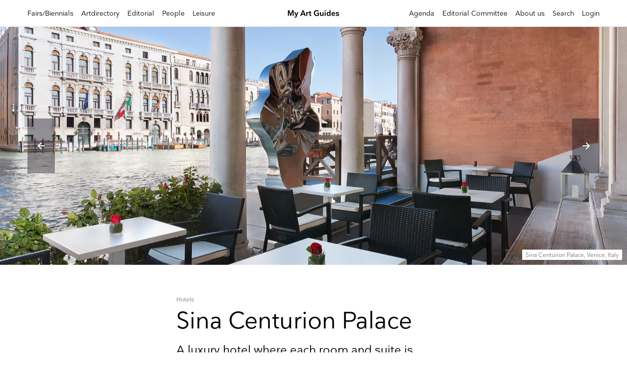

--- FILE ---
content_type: text/html; charset=UTF-8
request_url: https://myartguides.com/leisure/hotels/venice/sina-centurion-palace/
body_size: 22231
content:
<!DOCTYPE html>
<html lang="en-US" class="no-js ">
<head>
		<meta charset="UTF-8">
	<meta name="viewport" content="width=device-width, initial-scale=1, maximum-scale=1">
	<link rel="profile" href="http://gmpg.org/xfn/11">
	<script src="https://myartguides.com/wp-content/themes/sbmtheme/js/jq.js"></script>
	<script src="https://myartguides.com/wp-content/themes/sbmtheme/js/jqm.js"></script>
	<title>Sina Centurion Palace &#8211; My Art Guides</title>
<meta name='robots' content='max-image-preview:large' />
	<style>img:is([sizes="auto" i], [sizes^="auto," i]) { contain-intrinsic-size: 3000px 1500px }</style>
	<style id='pms-content-restriction-start-style-inline-css' type='text/css'>


</style>
<style id='pms-content-restriction-end-style-inline-css' type='text/css'>


</style>
<style id='pms-account-style-inline-css' type='text/css'>


</style>
<style id='pms-login-style-inline-css' type='text/css'>


</style>
<style id='pms-recover-password-style-inline-css' type='text/css'>


</style>
<style id='pms-register-style-inline-css' type='text/css'>


</style>
<style id='classic-theme-styles-inline-css' type='text/css'>
/*! This file is auto-generated */
.wp-block-button__link{color:#fff;background-color:#32373c;border-radius:9999px;box-shadow:none;text-decoration:none;padding:calc(.667em + 2px) calc(1.333em + 2px);font-size:1.125em}.wp-block-file__button{background:#32373c;color:#fff;text-decoration:none}
</style>
<style id='global-styles-inline-css' type='text/css'>
:root{--wp--preset--aspect-ratio--square: 1;--wp--preset--aspect-ratio--4-3: 4/3;--wp--preset--aspect-ratio--3-4: 3/4;--wp--preset--aspect-ratio--3-2: 3/2;--wp--preset--aspect-ratio--2-3: 2/3;--wp--preset--aspect-ratio--16-9: 16/9;--wp--preset--aspect-ratio--9-16: 9/16;--wp--preset--color--black: #000000;--wp--preset--color--cyan-bluish-gray: #abb8c3;--wp--preset--color--white: #ffffff;--wp--preset--color--pale-pink: #f78da7;--wp--preset--color--vivid-red: #cf2e2e;--wp--preset--color--luminous-vivid-orange: #ff6900;--wp--preset--color--luminous-vivid-amber: #fcb900;--wp--preset--color--light-green-cyan: #7bdcb5;--wp--preset--color--vivid-green-cyan: #00d084;--wp--preset--color--pale-cyan-blue: #8ed1fc;--wp--preset--color--vivid-cyan-blue: #0693e3;--wp--preset--color--vivid-purple: #9b51e0;--wp--preset--gradient--vivid-cyan-blue-to-vivid-purple: linear-gradient(135deg,rgba(6,147,227,1) 0%,rgb(155,81,224) 100%);--wp--preset--gradient--light-green-cyan-to-vivid-green-cyan: linear-gradient(135deg,rgb(122,220,180) 0%,rgb(0,208,130) 100%);--wp--preset--gradient--luminous-vivid-amber-to-luminous-vivid-orange: linear-gradient(135deg,rgba(252,185,0,1) 0%,rgba(255,105,0,1) 100%);--wp--preset--gradient--luminous-vivid-orange-to-vivid-red: linear-gradient(135deg,rgba(255,105,0,1) 0%,rgb(207,46,46) 100%);--wp--preset--gradient--very-light-gray-to-cyan-bluish-gray: linear-gradient(135deg,rgb(238,238,238) 0%,rgb(169,184,195) 100%);--wp--preset--gradient--cool-to-warm-spectrum: linear-gradient(135deg,rgb(74,234,220) 0%,rgb(151,120,209) 20%,rgb(207,42,186) 40%,rgb(238,44,130) 60%,rgb(251,105,98) 80%,rgb(254,248,76) 100%);--wp--preset--gradient--blush-light-purple: linear-gradient(135deg,rgb(255,206,236) 0%,rgb(152,150,240) 100%);--wp--preset--gradient--blush-bordeaux: linear-gradient(135deg,rgb(254,205,165) 0%,rgb(254,45,45) 50%,rgb(107,0,62) 100%);--wp--preset--gradient--luminous-dusk: linear-gradient(135deg,rgb(255,203,112) 0%,rgb(199,81,192) 50%,rgb(65,88,208) 100%);--wp--preset--gradient--pale-ocean: linear-gradient(135deg,rgb(255,245,203) 0%,rgb(182,227,212) 50%,rgb(51,167,181) 100%);--wp--preset--gradient--electric-grass: linear-gradient(135deg,rgb(202,248,128) 0%,rgb(113,206,126) 100%);--wp--preset--gradient--midnight: linear-gradient(135deg,rgb(2,3,129) 0%,rgb(40,116,252) 100%);--wp--preset--font-size--small: 13px;--wp--preset--font-size--medium: 20px;--wp--preset--font-size--large: 36px;--wp--preset--font-size--x-large: 42px;--wp--preset--spacing--20: 0.44rem;--wp--preset--spacing--30: 0.67rem;--wp--preset--spacing--40: 1rem;--wp--preset--spacing--50: 1.5rem;--wp--preset--spacing--60: 2.25rem;--wp--preset--spacing--70: 3.38rem;--wp--preset--spacing--80: 5.06rem;--wp--preset--shadow--natural: 6px 6px 9px rgba(0, 0, 0, 0.2);--wp--preset--shadow--deep: 12px 12px 50px rgba(0, 0, 0, 0.4);--wp--preset--shadow--sharp: 6px 6px 0px rgba(0, 0, 0, 0.2);--wp--preset--shadow--outlined: 6px 6px 0px -3px rgba(255, 255, 255, 1), 6px 6px rgba(0, 0, 0, 1);--wp--preset--shadow--crisp: 6px 6px 0px rgba(0, 0, 0, 1);}:where(.is-layout-flex){gap: 0.5em;}:where(.is-layout-grid){gap: 0.5em;}body .is-layout-flex{display: flex;}.is-layout-flex{flex-wrap: wrap;align-items: center;}.is-layout-flex > :is(*, div){margin: 0;}body .is-layout-grid{display: grid;}.is-layout-grid > :is(*, div){margin: 0;}:where(.wp-block-columns.is-layout-flex){gap: 2em;}:where(.wp-block-columns.is-layout-grid){gap: 2em;}:where(.wp-block-post-template.is-layout-flex){gap: 1.25em;}:where(.wp-block-post-template.is-layout-grid){gap: 1.25em;}.has-black-color{color: var(--wp--preset--color--black) !important;}.has-cyan-bluish-gray-color{color: var(--wp--preset--color--cyan-bluish-gray) !important;}.has-white-color{color: var(--wp--preset--color--white) !important;}.has-pale-pink-color{color: var(--wp--preset--color--pale-pink) !important;}.has-vivid-red-color{color: var(--wp--preset--color--vivid-red) !important;}.has-luminous-vivid-orange-color{color: var(--wp--preset--color--luminous-vivid-orange) !important;}.has-luminous-vivid-amber-color{color: var(--wp--preset--color--luminous-vivid-amber) !important;}.has-light-green-cyan-color{color: var(--wp--preset--color--light-green-cyan) !important;}.has-vivid-green-cyan-color{color: var(--wp--preset--color--vivid-green-cyan) !important;}.has-pale-cyan-blue-color{color: var(--wp--preset--color--pale-cyan-blue) !important;}.has-vivid-cyan-blue-color{color: var(--wp--preset--color--vivid-cyan-blue) !important;}.has-vivid-purple-color{color: var(--wp--preset--color--vivid-purple) !important;}.has-black-background-color{background-color: var(--wp--preset--color--black) !important;}.has-cyan-bluish-gray-background-color{background-color: var(--wp--preset--color--cyan-bluish-gray) !important;}.has-white-background-color{background-color: var(--wp--preset--color--white) !important;}.has-pale-pink-background-color{background-color: var(--wp--preset--color--pale-pink) !important;}.has-vivid-red-background-color{background-color: var(--wp--preset--color--vivid-red) !important;}.has-luminous-vivid-orange-background-color{background-color: var(--wp--preset--color--luminous-vivid-orange) !important;}.has-luminous-vivid-amber-background-color{background-color: var(--wp--preset--color--luminous-vivid-amber) !important;}.has-light-green-cyan-background-color{background-color: var(--wp--preset--color--light-green-cyan) !important;}.has-vivid-green-cyan-background-color{background-color: var(--wp--preset--color--vivid-green-cyan) !important;}.has-pale-cyan-blue-background-color{background-color: var(--wp--preset--color--pale-cyan-blue) !important;}.has-vivid-cyan-blue-background-color{background-color: var(--wp--preset--color--vivid-cyan-blue) !important;}.has-vivid-purple-background-color{background-color: var(--wp--preset--color--vivid-purple) !important;}.has-black-border-color{border-color: var(--wp--preset--color--black) !important;}.has-cyan-bluish-gray-border-color{border-color: var(--wp--preset--color--cyan-bluish-gray) !important;}.has-white-border-color{border-color: var(--wp--preset--color--white) !important;}.has-pale-pink-border-color{border-color: var(--wp--preset--color--pale-pink) !important;}.has-vivid-red-border-color{border-color: var(--wp--preset--color--vivid-red) !important;}.has-luminous-vivid-orange-border-color{border-color: var(--wp--preset--color--luminous-vivid-orange) !important;}.has-luminous-vivid-amber-border-color{border-color: var(--wp--preset--color--luminous-vivid-amber) !important;}.has-light-green-cyan-border-color{border-color: var(--wp--preset--color--light-green-cyan) !important;}.has-vivid-green-cyan-border-color{border-color: var(--wp--preset--color--vivid-green-cyan) !important;}.has-pale-cyan-blue-border-color{border-color: var(--wp--preset--color--pale-cyan-blue) !important;}.has-vivid-cyan-blue-border-color{border-color: var(--wp--preset--color--vivid-cyan-blue) !important;}.has-vivid-purple-border-color{border-color: var(--wp--preset--color--vivid-purple) !important;}.has-vivid-cyan-blue-to-vivid-purple-gradient-background{background: var(--wp--preset--gradient--vivid-cyan-blue-to-vivid-purple) !important;}.has-light-green-cyan-to-vivid-green-cyan-gradient-background{background: var(--wp--preset--gradient--light-green-cyan-to-vivid-green-cyan) !important;}.has-luminous-vivid-amber-to-luminous-vivid-orange-gradient-background{background: var(--wp--preset--gradient--luminous-vivid-amber-to-luminous-vivid-orange) !important;}.has-luminous-vivid-orange-to-vivid-red-gradient-background{background: var(--wp--preset--gradient--luminous-vivid-orange-to-vivid-red) !important;}.has-very-light-gray-to-cyan-bluish-gray-gradient-background{background: var(--wp--preset--gradient--very-light-gray-to-cyan-bluish-gray) !important;}.has-cool-to-warm-spectrum-gradient-background{background: var(--wp--preset--gradient--cool-to-warm-spectrum) !important;}.has-blush-light-purple-gradient-background{background: var(--wp--preset--gradient--blush-light-purple) !important;}.has-blush-bordeaux-gradient-background{background: var(--wp--preset--gradient--blush-bordeaux) !important;}.has-luminous-dusk-gradient-background{background: var(--wp--preset--gradient--luminous-dusk) !important;}.has-pale-ocean-gradient-background{background: var(--wp--preset--gradient--pale-ocean) !important;}.has-electric-grass-gradient-background{background: var(--wp--preset--gradient--electric-grass) !important;}.has-midnight-gradient-background{background: var(--wp--preset--gradient--midnight) !important;}.has-small-font-size{font-size: var(--wp--preset--font-size--small) !important;}.has-medium-font-size{font-size: var(--wp--preset--font-size--medium) !important;}.has-large-font-size{font-size: var(--wp--preset--font-size--large) !important;}.has-x-large-font-size{font-size: var(--wp--preset--font-size--x-large) !important;}
:where(.wp-block-post-template.is-layout-flex){gap: 1.25em;}:where(.wp-block-post-template.is-layout-grid){gap: 1.25em;}
:where(.wp-block-columns.is-layout-flex){gap: 2em;}:where(.wp-block-columns.is-layout-grid){gap: 2em;}
:root :where(.wp-block-pullquote){font-size: 1.5em;line-height: 1.6;}
</style>
<link rel='stylesheet' id='dashicons-css' href='https://myartguides.com/wp-includes/css/dashicons.min.css?ver=6.7.4' type='text/css' media='all' />
<link rel='stylesheet' id='wp-jquery-ui-dialog-css' href='https://myartguides.com/wp-includes/css/jquery-ui-dialog.min.css?ver=6.7.4' type='text/css' media='all' />
<link rel='stylesheet' id='pms-invoices-style-css' href='https://myartguides.com/wp-content/plugins/pms-add-on-invoices/assets/css/front-end.css?ver=1.2.5' type='text/css' media='all' />
<script type="text/javascript" src="https://myartguides.com/wp-content/plugins/pms-add-on-invoices/assets/js/front-end.js?ver=1.2.5" id="pms-invoices-script-js"></script>

<link rel="canonical" href="https://myartguides.com/leisure/hotels/venice/sina-centurion-palace/" />
<script type="text/javascript">
           var ajaxurl = "https://myartguides.com/wp-admin/admin-ajax.php";
         </script>  <title>Sina Centurion Palace | Luxury hotel | Venice | Italy | My Art Guides</title>
  <meta name="description" content="Sina Centurion Palace is a luxury hotel located in Venice, Italy. Learn more on My Art Guides."/>
  <meta property="og:locale" content="en_US" />
  <meta property="og:type" content="website" />
  <meta property="og:title" content="Sina Centurion Palace | Luxury hotel | Venice | Italy | My Art Guides" />
  <meta property="og:url" content="https://myartguides.com/leisure/hotels/venice/sina-centurion-palace/" />
  <meta property="og:image" content="https://myartguides.com/wp-content/uploads/2019/11/Sina-Centurion-canale-canale-2.webp" />
  <meta property="og:site_name" content="My Art Guides | Your Compass in the Art World" />
  <meta name="twitter:card" content="summary_large_image" />
  <meta name="twitter:title" content="Sina Centurion Palace | Luxury hotel | Venice | Italy | My Art Guides" />
	<script>(function(w,d,s,l,i){w[l]=w[l]||[];w[l].push({'gtm.start':
	new Date().getTime(),event:'gtm.js'});var f=d.getElementsByTagName(s)[0],
	j=d.createElement(s),dl=l!='dataLayer'?'&l='+l:'';j.async=true;j.src=
	'https://www.googletagmanager.com/gtm.js?id='+i+dl;f.parentNode.insertBefore(j,f);
	})(window,document,'script','dataLayer','GTM-P2VWBP6');</script>
	<link rel="stylesheet" href="https://webfonts.fontstand.com/WF-043862-0697431c410b35d9684323faaa0ef728.css" type="text/css"/>
	<link rel="stylesheet" href="https://webfonts.fontstand.com/WF-043862-ab8c1e6ef85595e6a98cca0e273e0af3.css" type="text/css"/>
	<link rel='stylesheet' href='https://myartguides.com/wp-content/themes/sbmtheme/style.css?ver=3.26' type='text/css' media='all' />
</head>
<body class="leisure-template-default single single-leisure postid-272532">
<noscript><iframe src="https://www.googletagmanager.com/ns.html?id=GTM-P2VWBP6"
height="0" width="0" style="display:none;visibility:hidden"></iframe></noscript>
<div id="hider" style="background:white; z-index:100000; position:fixed; top:0; left:0; right:0; bottom:0;"></div>
<div id="page" class="site">
	<div class="site-inner">
		<div id="masthead1"></div>
		<header id="masthead">
			<div class="mobCerca"><img src="https://myartguides.com/wp-content/themes/sbmtheme/img/cerca.svg"></div>
			<div id="menu-c-tot">
			<div id="menu-l" class="left">
				<div class="menu-mainmenu-container"><ul id="menu-mainmenu" class="menu"><li id="menu-item-119" class="menu-item menu-item-type-post_type_archive menu-item-object-fairsbiennials menu-item-119"><a href="https://myartguides.com/fairs-biennials/">Fairs/Biennials</a></li>
<li id="menu-item-124" class="menu-item menu-item-type-post_type menu-item-object-page menu-item-124"><a href="https://myartguides.com/artspaces/">Artdirectory</a></li>
<li id="menu-item-216050" class="menu-item menu-item-type-post_type menu-item-object-page menu-item-216050"><a href="https://myartguides.com/editorial/">Editorial</a></li>
<li id="menu-item-215961" class="menu-item menu-item-type-post_type_archive menu-item-object-people menu-item-215961"><a href="https://myartguides.com/people/">People</a></li>
<li id="menu-item-123" class="menu-item menu-item-type-post_type menu-item-object-page menu-item-123"><a href="https://myartguides.com/leisure/">Leisure</a></li>
</ul></div>			</div>
			<div id="menu-r" class="right">
				<div class="menu-rightmenu-container"><ul id="menu-rightmenu" class="menu"><li id="menu-item-129" class="menu-item menu-item-type-post_type menu-item-object-page menu-item-129"><a href="https://myartguides.com/agenda/">Agenda</a></li>
<li id="menu-item-216084" class="menu-item menu-item-type-post_type menu-item-object-page menu-item-216084"><a href="https://myartguides.com/editorial-committee/">Editorial Committee</a></li>
<li id="menu-item-216063" class="menu-item menu-item-type-post_type menu-item-object-page menu-item-216063"><a href="https://myartguides.com/about-us/">About us</a></li>
<li id="menu-item-132" class="menu-item menu-item-type-custom menu-item-object-custom menu-item-132"><a>Search</a></li>
<li id="menu-item-133"><a href="javascript:void(0);">Login</a></li></ul></div>			</div>
			</div>
			<div id="logo"><a href="https://myartguides.com"><img src="https://myartguides.com/wp-content/themes/sbmtheme/img/logomyag.svg"></a></div>
			<div id="burger">
				<div class="burger burger1"></div>
				<div class="burger burger2"></div>
				<div class="burger burger3"></div>
			</div>
			<div class="clear"></div>
		</header>
		<div id="content" class="site-content"><div id="primary" class="content-area">
	<main id="main" class="site-main" role="main">
		<article id="post-272532" class="post-272532 leisure type-leisure status-publish hentry leisure_category-hotels">
	<div class="gallery-c">
	<div class="owl-carousel">
					<div class="owl-lazy" data-src="https://myartguides.com/wp-content/uploads/2019/11/Sina-Centurion-canale-canale-2.webp" data-src-retina="https://myartguides.com/wp-content/uploads/2019/11/Sina-Centurion-canale-canale-2.webp">
				<div class="caption small gray">Sina Centurion Palace, Venice, Italy</div>			</div>
					<div class="owl-lazy" data-src="https://myartguides.com/wp-content/uploads/2019/11/Sina-Centurion-Suite-Deluxe-_1_.webp" data-src-retina="https://myartguides.com/wp-content/uploads/2019/11/Sina-Centurion-Suite-Deluxe-_1_.webp">
				<div class="caption small gray">Sina Centurion Palace, Venice, Italy</div>			</div>
			</div>
</div>
		<div class="small-container">
			<header class="entry-header margint56">
				<div class="small gray">Hotels</div>
				<h1 class="bigxl margint-d">Sina Centurion Palace</h1>
				<h2 class="margint medium-l">A luxury hotel where each room and suite is individually decorated in contemporary style, with many offering wonderful city views.</h2>
			</header>
		</div>
		<div class="margint56 medium-s small-container"><p>Overlooking St. Mark’s Basin, <strong>Sina Centurion Palace </strong>is housed in the former convent of Palazzo Genovese, characterised by its stunning Gothic façade. Rooms and suites have a contrasting modern influence, each individually decorated and many offering stunning views of the city. The property boasts a private garden, butler service, and a gourmet restaurant.</p>
<p>The hotel is located in the artistic and historic Dorsoduro district, just a few steps from Basilica of Santa Maria della Salute, Punta della Dogana, and Guggenheim Museum.</p>
</div>			<div class="margint2 small-container">Dorsoduro 173, 30123 Venice, Italy			<div class="small blue margint"><a href="https://www.google.com/maps/place/Sina+Centurion+Palace/@45.4307917,12.333714,15z/data=!4m2!3m1!1s0x0:0x95313a89d8189d7f?sa=X&ved=2ahUKEwii9ZnSxd3nAhVlR0EAHWOSAo8Q_BIwD3oECAwQCA">Get directions</a></div>			</div>
		<div class="margint56 small-container cad">
			<div class="medium-s">Contacts & Details</div>
			<div class="small-b">
								<div class="col2 left margint">
					T: +39 041 34281<br/>					M: sinacenturionpalace@sinahotels.com<br/>					W: <a target="_blank" href="https://www.sinahotels.com/en/h/sina-centurion-palace-venice/">Sina Centurion Palace</a><br/>					<br/>ADDRESS<br/>Dorsoduro 173, 30123 Venice, Italy<br/>															<br/><a href="https://www.facebook.com/CenturionPalaceAntinoosRestaurant" target="_blank">Facebook					<br/><a href="https://twitter.com/HotelCenturion" target="_blank">Twitter										<br/><a href="https://www.instagram.com/sinacenturionpalace/" target="_blank">Instagram				</div>
				<div class="clear"></div>
			</div>
		</div>
		
		<div class="small-container margint2">
			<div class="share-block">
	<div class="gray">share</div>
	<div class="hover-icons">
		<a onclick="window.open('http://www.facebook.com/share.php?u=https://myartguides.com/leisure/hotels/venice/sina-centurion-palace/','sharer','toolbar=0,status=0,width=548,height=325');" href="javascript:void(0);"><img src="https://myartguides.com/wp-content/themes/sbmtheme/img/facebook.svg"></a>
		<a onclick="window.open('http://twitter.com/home?status=https://myartguides.com/leisure/hotels/venice/sina-centurion-palace/','sharer','toolbar=0,status=0,width=548,height=325');" href="javascript:void(0);"><img src="https://myartguides.com/wp-content/themes/sbmtheme/img/twitter.svg"></a>
	</div>
</div>		</div>
		<div class="margint56 small-container">
				</div>
	<footer class="entry-footer">
	<div class="margin dashl" style="display:block;">
	<div class="back-blue padding">
		<div class="center bold medium-m">Keep up to date with My Art Guides</div>
		<div class="center medium-s margint">Sign up to our newsletter and stay in the know with all worldwide contemporary art events</div>
		<div class="center margint"><a href="javascript:void(0);" class="button small-b">Subscribe</a></div>
	</div>
</div>	</footer>
</article>
	</main>
</div>
		</div>
		<footer class="small-b margint3 margin">
			<div class="colg-3 left">© 2019 My Art Guides is a project by Lightbox. All rights reserved</div>
			<div class="colg-3 left gray"><p><a href="https://myartguides.com/var/www/vhosts/myartguides.comhttpdocs/about-us/#contacts">Contact us</a><br />
<a href="https://lightboxgroup.net/" target="_blank" rel="nofollow noopener">Lightbox</a><br />
<a href="https://drive.google.com/drive/folders/1v6ysL4Hp_LrGXlCNOzkdXFgJprdPnoYV?usp=drive_link" target="_blank" rel="nofollow noopener">Media Kit</a></p>
</div>
			<div class="colg-3 left gray"><p><a href="http://myartguides.com/venicemeetingpoint/" target="_blank" rel="nofollow noopener">Venice Meeting Point</a><br />
<a class="newsletter-open" rel="nofollow">Newsletter</a><br />
<a class="iubenda-white no-brand iubenda-noiframe iubenda-embed iub-legal-only iubenda-noiframe " title="Privacy Policy " href="https://www.iubenda.com/privacy-policy/196548">Privacy Policy</a><script type="text/javascript">(function (w,d) {var loader = function () {var s = d.createElement("script"), tag = d.getElementsByTagName("script")[0]; s.src="https://cdn.iubenda.com/iubenda.js"; tag.parentNode.insertBefore(s,tag);}; if(w.addEventListener){w.addEventListener("load", loader, false);}else if(w.attachEvent){w.attachEvent("onload", loader);}else{w.onload = loader;}})(window, document);</script><br />
<a class="iubenda-white no-brand iubenda-noiframe iubenda-embed iubenda-noiframe " title="Cookie Policy " href="https://www.iubenda.com/privacy-policy/196548/cookie-policy">Cookie Policy</a><script type="text/javascript">(function (w,d) {var loader = function () {var s = d.createElement("script"), tag = d.getElementsByTagName("script")[0]; s.src="https://cdn.iubenda.com/iubenda.js"; tag.parentNode.insertBefore(s,tag);}; if(w.addEventListener){w.addEventListener("load", loader, false);}else if(w.attachEvent){w.attachEvent("onload", loader);}else{w.onload = loader;}})(window, document);</script></p>
</div>
			<div class="colg-3 left gray"><p><a href="https://play.google.com/store/apps/developer?id=Lightbox+SRL&amp;hl=en" target="_blank" rel="nofollow noopener">Play Store</a> / <a href="https://apps.apple.com/it/developer/lightbox-publishing/id439253261" target="_blank" rel="nofollow noopener">App Store</a><br />
<a href="https://www.instagram.com/myartguides/?hl=it" target="_blank" rel="nofollow noopener">Instagram</a><br />
<a href="https://www.facebook.com/MyArtGuides/" target="_blank" rel="nofollow noopener">Facebook</a></p>
</div>
			<div class="clear"></div>
		</footer>
	</div>
</div>
<div class="overlay" id="search-o" style="display:none;">
	<div class="overlay-background"></div>
	<div class="overlay-inner">
		<div class="close-overlay"><img src="https://myartguides.com/wp-content/themes/sbmtheme/img/close.svg"></div>
		<div class="content-overlay">
			<div class="big">Search</div>
			<form class="search-f" method="POST" action="https://myartguides.com/search/">
				<input type="text" name="cerca" placeholder="Insert text here">
				<input type="submit" class="button margint2 small-b" value="Search">
			</form>
		</div>
	</div>
</div>
<div class="overlay " id="login-o" style="display:none;">
	<div class="overlay-background"></div>
	<div class="overlay-inner">
		<div class="close-overlay"><img src="https://myartguides.com/wp-content/themes/sbmtheme/img/close.svg"></div>
		<div class="content-overlay">
			<div class="big">Welcome</div>
			<div class="text">Insert your credentials here below</div>
									<form name="loginform" id="loginform" action="https://myartguides.com/wp-login.php" method="post">
	<p class="login-username">
		<label for="user_login">Email Address</label>
		<input type="text" name="log" id="user_login" class="input" value="" size="20">
	</p>
	<p class="login-password">
		<label for="user_pass">Password</label>
		<input type="password" name="pwd" id="user_pass" class="input" value="" size="20">
		<div class="blue small-b"><a rel="nofollow" href="https://myartguides.com/wp-login.php?action=lostpassword">Did you forgot your password?</a></div>
	</p>
	<p class="login-remember"><label><input name="rememberme" type="checkbox" id="rememberme" value="forever" checked="checked"> Remember Me</label></p>
	<p class="login-submit">
		<input type="submit" name="wp-submit" id="wp-submit" class="button button-primary" value="Log In">
	</p>

</form>
<div class="actions-login">
	<div class="blue small-b margint2 open-register"><a rel="nofollow" href="javascript:void(0);">New user? Sign up</a></div>
	<!-- <div class="blue small-b margint"><a href="">Are you an Art Space? Discover our Dashboard</a></div> -->
</div>		</div>
	</div>
</div>

<div class="overlay" id="register-o" style="display:none;">
	<div class="overlay-background"></div>
	<div class="overlay-inner">
		<div class="close-overlay"><img src="https://myartguides.com/wp-content/themes/sbmtheme/img/close.svg"></div>
		<div class="content-overlay">
			<div class="big">Sign up</div>
			<div class="text">Insert your informations here below</div>
			<form name="registerform" id="register" action="https://myartguides.com" method="post">
				<p class="container-input">
					<label for="user_login">Email Address *</label>
					<input type="text" name="email_register" placeholder="Insert email address" class="input" value="">
				</p>
				<p class="container-input">
					<label for="user_login">Repeat email address *</label>
					<input type="text" name="email_register1" placeholder="Insert email address" class="input" value="">
				</p>
				<p class="container-input">
					<label for="user_login">Create Password *</label>
					<input type="text" name="password_register" placeholder="Insert password" class="input" value="">
				</p>
				<p class="container-input">
					<label for="user_login">Repeat Password *</label>
					<input type="text" name="password_register1" placeholder="Insert password" class="input" value="">
				</p>
				<p class="container-input">
					<label for="user_login">Country *</label>
					<select class="" name="country_register"><option value="" disabled selected style="color:#757575;">Select Country</option><option value="Afghanistan">Afghanistan</option><option value="Albania">Albania</option><option value="Algeria">Algeria</option><option value="American Samoa">American Samoa</option><option value="Andorra">Andorra</option><option value="Angola">Angola</option><option value="Anguilla">Anguilla</option><option value="Antarctica">Antarctica</option><option value="Antigua and Barbuda">Antigua and Barbuda</option><option value="Argentina">Argentina</option><option value="Armenia">Armenia</option><option value="Aruba">Aruba</option><option value="Australia">Australia</option><option value="Austria">Austria</option><option value="Azerbaijan">Azerbaijan</option><option value="Bahamas">Bahamas</option><option value="Bahrain">Bahrain</option><option value="Bangladesh">Bangladesh</option><option value="Barbados">Barbados</option><option value="Belarus">Belarus</option><option value="Belgium">Belgium</option><option value="Belize">Belize</option><option value="Benin">Benin</option><option value="Bermuda">Bermuda</option><option value="Bhutan">Bhutan</option><option value="Bolivia">Bolivia</option><option value="Bosnia and Herzegowina">Bosnia and Herzegowina</option><option value="Botswana">Botswana</option><option value="Bouvet Island">Bouvet Island</option><option value="Brazil">Brazil</option><option value="British Indian Ocean Territory">British Indian Ocean Territory</option><option value="Brunei Darussalam">Brunei Darussalam</option><option value="Bulgaria">Bulgaria</option><option value="Burkina Faso">Burkina Faso</option><option value="Burundi">Burundi</option><option value="Cambodia">Cambodia</option><option value="Cameroon">Cameroon</option><option value="Canada">Canada</option><option value="Cape Verde">Cape Verde</option><option value="Cayman Islands">Cayman Islands</option><option value="Central African Republic">Central African Republic</option><option value="Chad">Chad</option><option value="Chile">Chile</option><option value="China">China</option><option value="Christmas Island">Christmas Island</option><option value="Cocos (Keeling) Islands">Cocos (Keeling) Islands</option><option value="Colombia">Colombia</option><option value="Comoros">Comoros</option><option value="Congo">Congo</option><option value="Congo, the Democratic Republic of the">Congo, the Democratic Republic of the</option><option value="Cook Islands">Cook Islands</option><option value="Costa Rica">Costa Rica</option><option value="Cote d'Ivoire">Cote d'Ivoire</option><option value="Croatia (Hrvatska)">Croatia (Hrvatska)</option><option value="Cuba">Cuba</option><option value="Cyprus">Cyprus</option><option value="Czech Republic">Czech Republic</option><option value="Denmark">Denmark</option><option value="Djibouti">Djibouti</option><option value="Dominica">Dominica</option><option value="Dominican Republic">Dominican Republic</option><option value="East Timor">East Timor</option><option value="Ecuador">Ecuador</option><option value="Egypt">Egypt</option><option value="El Salvador">El Salvador</option><option value="Equatorial Guinea">Equatorial Guinea</option><option value="Eritrea">Eritrea</option><option value="Estonia">Estonia</option><option value="Ethiopia">Ethiopia</option><option value="Falkland Islands (Malvinas)">Falkland Islands (Malvinas)</option><option value="Faroe Islands">Faroe Islands</option><option value="Fiji">Fiji</option><option value="Finland">Finland</option><option value="France">France</option><option value="France Metropolitan">France Metropolitan</option><option value="French Guiana">French Guiana</option><option value="French Polynesia">French Polynesia</option><option value="French Southern Territories">French Southern Territories</option><option value="Gabon">Gabon</option><option value="Gambia">Gambia</option><option value="Georgia">Georgia</option><option value="Germany">Germany</option><option value="Ghana">Ghana</option><option value="Gibraltar">Gibraltar</option><option value="Greece">Greece</option><option value="Greenland">Greenland</option><option value="Grenada">Grenada</option><option value="Guadeloupe">Guadeloupe</option><option value="Guam">Guam</option><option value="Guatemala">Guatemala</option><option value="Guinea">Guinea</option><option value="Guinea-Bissau">Guinea-Bissau</option><option value="Guyana">Guyana</option><option value="Haiti">Haiti</option><option value="Heard and Mc Donald Islands">Heard and Mc Donald Islands</option><option value="Holy See (Vatican City State)">Holy See (Vatican City State)</option><option value="Honduras">Honduras</option><option value="Hong Kong">Hong Kong</option><option value="Hungary">Hungary</option><option value="Iceland">Iceland</option><option value="India">India</option><option value="Indonesia">Indonesia</option><option value="Iran (Islamic Republic of)">Iran (Islamic Republic of)</option><option value="Iraq">Iraq</option><option value="Ireland">Ireland</option><option value="Israel">Israel</option><option value="Italy">Italy</option><option value="Jamaica">Jamaica</option><option value="Japan">Japan</option><option value="Jordan">Jordan</option><option value="Kazakhstan">Kazakhstan</option><option value="Kenya">Kenya</option><option value="Kiribati">Kiribati</option><option value="Korea, Democratic People's Republic of">Korea, Democratic People's Republic of</option><option value="Korea, Republic of">Korea, Republic of</option><option value="Kuwait">Kuwait</option><option value="Kyrgyzstan">Kyrgyzstan</option><option value="Lao, People's Democratic Republic">Lao, People's Democratic Republic</option><option value="Latvia">Latvia</option><option value="Lebanon">Lebanon</option><option value="Lesotho">Lesotho</option><option value="Liberia">Liberia</option><option value="Libyan Arab Jamahiriya">Libyan Arab Jamahiriya</option><option value="Liechtenstein">Liechtenstein</option><option value="Lithuania">Lithuania</option><option value="Luxembourg">Luxembourg</option><option value="Macau">Macau</option><option value="Macedonia, The Former Yugoslav Republic of">Macedonia, The Former Yugoslav Republic of</option><option value="Madagascar">Madagascar</option><option value="Malawi">Malawi</option><option value="Malaysia">Malaysia</option><option value="Maldives">Maldives</option><option value="Mali">Mali</option><option value="Malta">Malta</option><option value="Marshall Islands">Marshall Islands</option><option value="Martinique">Martinique</option><option value="Mauritania">Mauritania</option><option value="Mauritius">Mauritius</option><option value="Mayotte">Mayotte</option><option value="Mexico">Mexico</option><option value="Micronesia, Federated States of">Micronesia, Federated States of</option><option value="Moldova, Republic of">Moldova, Republic of</option><option value="Monaco">Monaco</option><option value="Mongolia">Mongolia</option><option value="Montserrat">Montserrat</option><option value="Morocco">Morocco</option><option value="Mozambique">Mozambique</option><option value="Myanmar">Myanmar</option><option value="Namibia">Namibia</option><option value="Nauru">Nauru</option><option value="Nepal">Nepal</option><option value="Netherlands">Netherlands</option><option value="Netherlands Antilles">Netherlands Antilles</option><option value="New Caledonia">New Caledonia</option><option value="New Zealand">New Zealand</option><option value="Nicaragua">Nicaragua</option><option value="Niger">Niger</option><option value="Nigeria">Nigeria</option><option value="Niue">Niue</option><option value="Norfolk Island">Norfolk Island</option><option value="Northern Mariana Islands">Northern Mariana Islands</option><option value="Norway">Norway</option><option value="Oman">Oman</option><option value="Pakistan">Pakistan</option><option value="Palau">Palau</option><option value="Panama">Panama</option><option value="Papua New Guinea">Papua New Guinea</option><option value="Paraguay">Paraguay</option><option value="Peru">Peru</option><option value="Philippines">Philippines</option><option value="Pitcairn">Pitcairn</option><option value="Poland">Poland</option><option value="Portugal">Portugal</option><option value="Puerto Rico">Puerto Rico</option><option value="Qatar">Qatar</option><option value="Reunion">Reunion</option><option value="Romania">Romania</option><option value="Russian Federation">Russian Federation</option><option value="Rwanda">Rwanda</option><option value="Saint Kitts and Nevis">Saint Kitts and Nevis</option><option value="Saint Lucia">Saint Lucia</option><option value="Saint Vincent and the Grenadines">Saint Vincent and the Grenadines</option><option value="Samoa">Samoa</option><option value="San Marino">San Marino</option><option value="Sao Tome and Principe">Sao Tome and Principe</option><option value="Saudi Arabia">Saudi Arabia</option><option value="Senegal">Senegal</option><option value="Serbia">Serbia</option><option value="Seychelles">Seychelles</option><option value="Sierra Leone">Sierra Leone</option><option value="Singapore">Singapore</option><option value="Slovakia (Slovak Republic)">Slovakia (Slovak Republic)</option><option value="Slovenia">Slovenia</option><option value="Solomon Islands">Solomon Islands</option><option value="Somalia">Somalia</option><option value="South Africa">South Africa</option><option value="South Georgia and the South Sandwich Islands">South Georgia and the South Sandwich Islands</option><option value="Spain">Spain</option><option value="Sri Lanka">Sri Lanka</option><option value="St. Helena">St. Helena</option><option value="St. Pierre and Miquelon">St. Pierre and Miquelon</option><option value="Sudan">Sudan</option><option value="Suriname">Suriname</option><option value="Svalbard and Jan Mayen Islands">Svalbard and Jan Mayen Islands</option><option value="Swaziland">Swaziland</option><option value="Sweden">Sweden</option><option value="Switzerland">Switzerland</option><option value="Syrian Arab Republic">Syrian Arab Republic</option><option value="Taiwan, Province of China">Taiwan, Province of China</option><option value="Tajikistan">Tajikistan</option><option value="Tanzania, United Republic of">Tanzania, United Republic of</option><option value="Thailand">Thailand</option><option value="Togo">Togo</option><option value="Tokelau">Tokelau</option><option value="Tonga">Tonga</option><option value="Trinidad and Tobago">Trinidad and Tobago</option><option value="Tunisia">Tunisia</option><option value="Turkey">Turkey</option><option value="Turkmenistan">Turkmenistan</option><option value="Turks and Caicos Islands">Turks and Caicos Islands</option><option value="Tuvalu">Tuvalu</option><option value="Uganda">Uganda</option><option value="Ukraine">Ukraine</option><option value="United Arab Emirates">United Arab Emirates</option><option value="United Kingdom">United Kingdom</option><option value="United States">United States</option><option value="United States Minor Outlying Islands">United States Minor Outlying Islands</option><option value="Uruguay">Uruguay</option><option value="Uzbekistan">Uzbekistan</option><option value="Vanuatu">Vanuatu</option><option value="Venezuela">Venezuela</option><option value="Vietnam">Vietnam</option><option value="Virgin Islands (British)">Virgin Islands (British)</option><option value="Virgin Islands (U.S.)">Virgin Islands (U.S.)</option><option value="Wallis and Futuna Islands">Wallis and Futuna Islands</option><option value="Western Sahara">Western Sahara</option><option value="Yemen">Yemen</option><option value="Yugoslavia">Yugoslavia</option><option value="Zambia">Zambia</option><option value="Zimbabwe">Zimbabwe</option></select>				</p>
				
				<p class="login-remember container-input"><label><input name="privacy-policy" type="checkbox" id="pp" value="yes"> I agree to My Art Guides' Terms of Use and Privacy Policy</label></p>
				
				<div class="button white register-button">Register</div>

			</form>
			<div class="actions-login">
				<div class="blue small-b margint2 open-login"><a rel="nofollow" href="javascript:void(0);">Already have an account? Log in</a></div>
				<!-- <div class="blue small-b margint"><a href="">Are you an Art Space? Discover our Dashboard</a></div> -->
			</div>
		</div>
	</div>
</div>
<div class="overlay" id="newsletter-o" style="display:none;">
	<div class="overlay-background"></div>
	<div class="overlay-inner">
		<div class="close-overlay"><img src="https://myartguides.com/wp-content/themes/sbmtheme/img/close.svg"></div>
		<div class="content-overlay">
					<div class="big">Keep up to date</div>
					<div class="medium-s">Receive our weekly selection of top worldwide exhibitions and events straight to your inbox</div>
		<div id="mc_embed_signup">
		<form action="https://myartguides.us6.list-manage.com/subscribe/post?u=da47494ffb26f51f79d6571de&amp;id=7d6fe26114" method="post" id="mc-embedded-subscribe-form" name="mc-embedded-subscribe-form" class="validate" target="_blank" novalidate="">
		    <div id="mc_embed_signup_scroll">
		<div class="mc-field-group col2 left">
			<label for="mce-FNAME">Name </label>
			<input type="text" value="" name="FNAME" class="" id="mce-FNAME">
		</div>
		<div class="mc-field-group col2 left">
			<label for="mce-MMERGE3">Surname </label>
			<input type="text" value="" name="MMERGE3" class="" id="mce-MMERGE3">
		</div>

		<div class="mc-field-group col2 left">
			<label for="mce-MMERGE2">Company Name </label>
			<input type="text" value="" name="MMERGE2" class="" id="mce-MMERGE2">
		</div>
		<div class="mc-field-group col2 left">
			<label for="mce-MMERGE7">Country </label>
			<input type="text" value="" name="MMERGE7" class="" id="mce-MMERGE7">
		</div>
		<div class="mc-field-group clear">
			<label for="mce-MMERGE14">E-mail </label>
			<input type="text" value="" name="EMAIL" class="" id="mce-MMERGE14">
		</div>
		<div id="mergeRow-gdpr" class="mergeRow gdpr-mergeRow content__gdprBlock mc-field-group">
		    <div class="content__gdpr">
		        <label>Marketing Permissions</label>
		        <p>Lightbox will use the information you provide on this form to be in touch with you and to provide updates and marketing. Please let us know all the ways you would like to hear from us:</p>
		        <fieldset class="mc_fieldset gdprRequired mc-field-group" name="interestgroup_field">
				<label class="checkbox subfield" for="gdpr_13"><input type="checkbox" id="gdpr_13" name="gdpr[13]" value="Y" class="av-checkbox "><span>Email</span> </label><label class="checkbox subfield" for="gdpr_17"><input type="checkbox" id="gdpr_17" name="gdpr[17]" value="Y" class="av-checkbox "><span>Direct Mail</span> </label><label class="checkbox subfield" for="gdpr_21"><input type="checkbox" id="gdpr_21" name="gdpr[21]" value="Y" class="av-checkbox "><span>Customized online advertising</span> </label>
		        </fieldset>
		        <p>You can change your mind at any time by clicking the unsubscribe link in the footer of any email you receive from us, or by contacting us at press@myartguides.com. We will treat your information with respect. For more information about our privacy practices please visit our website. By clicking below, you agree that we may process your information in accordance with these terms.</p>
		    </div>
		    <div class="content__gdprLegal">
		        <p>We use Mailchimp as our marketing platform. By clicking below to subscribe, you acknowledge that your information will be transferred to Mailchimp for processing. <a rel="nofollow" href="https://mailchimp.com/legal/" target="_blank">Learn more about Mailchimp's privacy practices here.</a></p>
		    </div>
		</div>
			<div id="mce-responses" class="clear">
				<div class="response" id="mce-error-response" style="display:none"></div>
				<div class="response" id="mce-success-response" style="display:none"></div>
			</div>    <!-- real people should not fill this in and expect good things - do not remove this or risk form bot signups-->
		    <div style="position: absolute; left: -5000px;" aria-hidden="true"><input type="text" name="b_da47494ffb26f51f79d6571de_7d6fe26114" tabindex="-1" value=""></div>
		    <div class="clear"><input type="submit" value="Subscribe" name="subscribe" id="mc-embedded-subscribe" class="button"></div>
		    </div>
		</form>
		</div>
		<!-- <script type="text/javascript" src="//s3.amazonaws.com/downloads.mailchimp.com/js/mc-validate.js"></script> --><!-- <script type="text/javascript">(function($) {window.fnames = new Array(); window.ftypes = new Array();fnames[1]='FNAME';ftypes[1]='text';fnames[3]='MMERGE3';ftypes[3]='text';fnames[0]='EMAIL';ftypes[0]='email';fnames[2]='MMERGE2';ftypes[2]='text';fnames[4]='MMERGE4';ftypes[4]='text';fnames[5]='MMERGE5';ftypes[5]='text';fnames[6]='MMERGE6';ftypes[6]='text';fnames[7]='MMERGE7';ftypes[7]='text';fnames[8]='MMERGE8';ftypes[8]='text';fnames[9]='MMERGE9';ftypes[9]='text';fnames[10]='MMERGE10';ftypes[10]='text';fnames[11]='MMERGE11';ftypes[11]='text';fnames[12]='MMERGE12';ftypes[12]='text';fnames[13]='MMERGE13';ftypes[13]='text';fnames[14]='MMERGE14';ftypes[14]='text';}(jQuery));var $mcj = jQuery.noConflict(true);</script> -->
				</div>
	</div>
</div>
<div class="popup-action">
	<div class="inner-popup-action white"></div>
</div>
<link rel='stylesheet' id='pms-stripe-style-css' href='https://myartguides.com/wp-content/plugins/paid-member-subscriptions/includes/gateways/stripe/assets/pms-stripe.css?ver=2.14.2' type='text/css' media='all' />
<link rel='stylesheet' id='pms-dc-style-front-end-css' href='https://myartguides.com/wp-content/plugins/paid-member-subscriptions/includes/features/discount-codes/assets/css/style-front-end.css?ver=6.7.4' type='text/css' media='all' />
<link rel='stylesheet' id='pms-style-front-end-css' href='https://myartguides.com/wp-content/plugins/paid-member-subscriptions/assets/css/style-front-end.css?ver=2.14.2' type='text/css' media='all' />
<script type="text/javascript" src="https://myartguides.com/wp-content/themes/sbmtheme/js/jqui.js?ver=1.2" id="jqui-js"></script>
<script type="text/javascript" src="https://myartguides.com/wp-content/themes/sbmtheme/js/lazy.js?ver=1.2" id="lazy-js"></script>
<script type="text/javascript" src="https://myartguides.com/wp-content/themes/sbmtheme/js/owl.carousel.js?ver=1.21" id="owl-js"></script>
<script type="text/javascript" src="https://myartguides.com/wp-content/themes/sbmtheme/js/personal.js?ver=1.17" id="personal-js"></script>
<script type="text/javascript" src="https://myartguides.com/wp-content/themes/sbmtheme/js/seomyag.js?ver=1.22.12" id="seomyag-js"></script>
<script type="text/javascript" src="https://myartguides.com/wp-content/themes/sbmtheme/js/functions.js?ver=1.39" id="ajaxw-js"></script>
<script type="text/javascript" src="https://js.stripe.com/v3/?ver=6.7.4" id="pms-stripe-js-js"></script>
<script type="text/javascript" id="pms-front-end-js-extra">
/* <![CDATA[ */
var pmsGdpr = {"delete_url":"https:\/\/myartguides.com?pms_user=0&pms_action=pms_delete_user&pms_nonce=b250351008","delete_text":"Type DELETE to confirm deleting your account and all data associated with it:","delete_error_text":"You did not type DELETE. Try again!"};
var PMS_States = {"HK":{"HONG KONG":"Hong Kong Island","KOWLOON":"Kowloon","NEW TERRITORIES":"New Territories"},"MY":{"JHR":"Johor","KDH":"Kedah","KTN":"Kelantan","MLK":"Melaka","NSN":"Negeri Sembilan","PHG":"Pahang","PRK":"Perak","PLS":"Perlis","PNG":"Pulau Pinang","SBH":"Sabah","SWK":"Sarawak","SGR":"Selangor","TRG":"Terengganu","KUL":"W.P. Kuala Lumpur","LBN":"W.P. Labuan","PJY":"W.P. Putrajaya"},"PE":{"CAL":"El Callao","LMA":"Municipalidad Metropolitana de Lima","AMA":"Amazonas","ANC":"Ancash","APU":"Apur&iacute;mac","ARE":"Arequipa","AYA":"Ayacucho","CAJ":"Cajamarca","CUS":"Cusco","HUV":"Huancavelica","HUC":"Hu&aacute;nuco","ICA":"Ica","JUN":"Jun&iacute;n","LAL":"La Libertad","LAM":"Lambayeque","LIM":"Lima","LOR":"Loreto","MDD":"Madre de Dios","MOQ":"Moquegua","PAS":"Pasco","PIU":"Piura","PUN":"Puno","SAM":"San Mart&iacute;n","TAC":"Tacna","TUM":"Tumbes","UCA":"Ucayali"},"RO":{"AB":"Alba","AR":"Arad","AG":"Arge&#537;","BC":"Bac&#259;u","BH":"Bihor","BN":"Bistri&#539;a-N&#259;s&#259;ud","BT":"Boto&#537;ani","BR":"Br&#259;ila","BV":"Bra&#537;ov","B":"Bucure&#537;ti","BZ":"Buz&#259;u","CL":"C&#259;l&#259;ra&#537;i","CS":"Cara&#537;-Severin","CJ":"Cluj","CT":"Constan&#539;a","CV":"Covasna","DB":"D&acirc;mbovi&#539;a","DJ":"Dolj","GL":"Gala&#539;i","GR":"Giurgiu","GJ":"Gorj","HR":"Harghita","HD":"Hunedoara","IL":"Ialomi&#539;a","IS":"Ia&#537;i","IF":"Ilfov","MM":"Maramure&#537;","MH":"Mehedin&#539;i","MS":"Mure&#537;","NT":"Neam&#539;","OT":"Olt","PH":"Prahova","SJ":"S&#259;laj","SM":"Satu Mare","SB":"Sibiu","SV":"Suceava","TR":"Teleorman","TM":"Timi&#537;","TL":"Tulcea","VL":"V&acirc;lcea","VS":"Vaslui","VN":"Vrancea"},"TH":{"TH-37":"Amnat Charoen (&#3629;&#3635;&#3609;&#3634;&#3592;&#3648;&#3592;&#3619;&#3636;&#3597;)","TH-15":"Ang Thong (&#3629;&#3656;&#3634;&#3591;&#3607;&#3629;&#3591;)","TH-14":"Ayutthaya (&#3614;&#3619;&#3632;&#3609;&#3588;&#3619;&#3624;&#3619;&#3637;&#3629;&#3618;&#3640;&#3608;&#3618;&#3634;)","TH-10":"Bangkok (&#3585;&#3619;&#3640;&#3591;&#3648;&#3607;&#3614;&#3617;&#3627;&#3634;&#3609;&#3588;&#3619;)","TH-38":"Bueng Kan (&#3610;&#3638;&#3591;&#3585;&#3634;&#3628;)","TH-31":"Buri Ram (&#3610;&#3640;&#3619;&#3637;&#3619;&#3633;&#3617;&#3618;&#3660;)","TH-24":"Chachoengsao (&#3593;&#3632;&#3648;&#3594;&#3636;&#3591;&#3648;&#3607;&#3619;&#3634;)","TH-18":"Chai Nat (&#3594;&#3633;&#3618;&#3609;&#3634;&#3607;)","TH-36":"Chaiyaphum (&#3594;&#3633;&#3618;&#3616;&#3641;&#3617;&#3636;)","TH-22":"Chanthaburi (&#3592;&#3633;&#3609;&#3607;&#3610;&#3640;&#3619;&#3637;)","TH-50":"Chiang Mai (&#3648;&#3594;&#3637;&#3618;&#3591;&#3651;&#3627;&#3617;&#3656;)","TH-57":"Chiang Rai (&#3648;&#3594;&#3637;&#3618;&#3591;&#3619;&#3634;&#3618;)","TH-20":"Chonburi (&#3594;&#3621;&#3610;&#3640;&#3619;&#3637;)","TH-86":"Chumphon (&#3594;&#3640;&#3617;&#3614;&#3619;)","TH-46":"Kalasin (&#3585;&#3634;&#3628;&#3626;&#3636;&#3609;&#3608;&#3640;&#3660;)","TH-62":"Kamphaeng Phet (&#3585;&#3635;&#3649;&#3614;&#3591;&#3648;&#3614;&#3594;&#3619;)","TH-71":"Kanchanaburi (&#3585;&#3634;&#3597;&#3592;&#3609;&#3610;&#3640;&#3619;&#3637;)","TH-40":"Khon Kaen (&#3586;&#3629;&#3609;&#3649;&#3585;&#3656;&#3609;)","TH-81":"Krabi (&#3585;&#3619;&#3632;&#3610;&#3637;&#3656;)","TH-52":"Lampang (&#3621;&#3635;&#3611;&#3634;&#3591;)","TH-51":"Lamphun (&#3621;&#3635;&#3614;&#3641;&#3609;)","TH-42":"Loei (&#3648;&#3621;&#3618;)","TH-16":"Lopburi (&#3621;&#3614;&#3610;&#3640;&#3619;&#3637;)","TH-58":"Mae Hong Son (&#3649;&#3617;&#3656;&#3630;&#3656;&#3629;&#3591;&#3626;&#3629;&#3609;)","TH-44":"Maha Sarakham (&#3617;&#3627;&#3634;&#3626;&#3634;&#3619;&#3588;&#3634;&#3617;)","TH-49":"Mukdahan (&#3617;&#3640;&#3585;&#3604;&#3634;&#3627;&#3634;&#3619;)","TH-26":"Nakhon Nayok (&#3609;&#3588;&#3619;&#3609;&#3634;&#3618;&#3585;)","TH-73":"Nakhon Pathom (&#3609;&#3588;&#3619;&#3611;&#3600;&#3617;)","TH-48":"Nakhon Phanom (&#3609;&#3588;&#3619;&#3614;&#3609;&#3617;)","TH-30":"Nakhon Ratchasima (&#3609;&#3588;&#3619;&#3619;&#3634;&#3594;&#3626;&#3637;&#3617;&#3634;)","TH-60":"Nakhon Sawan (&#3609;&#3588;&#3619;&#3626;&#3623;&#3619;&#3619;&#3588;&#3660;)","TH-80":"Nakhon Si Thammarat (&#3609;&#3588;&#3619;&#3624;&#3619;&#3637;&#3608;&#3619;&#3619;&#3617;&#3619;&#3634;&#3594;)","TH-55":"Nan (&#3609;&#3656;&#3634;&#3609;)","TH-96":"Narathiwat (&#3609;&#3619;&#3634;&#3608;&#3636;&#3623;&#3634;&#3626;)","TH-39":"Nong Bua Lam Phu (&#3627;&#3609;&#3629;&#3591;&#3610;&#3633;&#3623;&#3621;&#3635;&#3616;&#3641;)","TH-43":"Nong Khai (&#3627;&#3609;&#3629;&#3591;&#3588;&#3634;&#3618;)","TH-12":"Nonthaburi (&#3609;&#3609;&#3607;&#3610;&#3640;&#3619;&#3637;)","TH-13":"Pathum Thani (&#3611;&#3607;&#3640;&#3617;&#3608;&#3634;&#3609;&#3637;)","TH-94":"Pattani (&#3611;&#3633;&#3605;&#3605;&#3634;&#3609;&#3637;)","TH-82":"Phang Nga (&#3614;&#3633;&#3591;&#3591;&#3634;)","TH-93":"Phatthalung (&#3614;&#3633;&#3607;&#3621;&#3640;&#3591;)","TH-56":"Phayao (&#3614;&#3632;&#3648;&#3618;&#3634;)","TH-67":"Phetchabun (&#3648;&#3614;&#3594;&#3619;&#3610;&#3641;&#3619;&#3603;&#3660;)","TH-76":"Phetchaburi (&#3648;&#3614;&#3594;&#3619;&#3610;&#3640;&#3619;&#3637;)","TH-66":"Phichit (&#3614;&#3636;&#3592;&#3636;&#3605;&#3619;)","TH-65":"Phitsanulok (&#3614;&#3636;&#3625;&#3603;&#3640;&#3650;&#3621;&#3585;)","TH-54":"Phrae (&#3649;&#3614;&#3619;&#3656;)","TH-83":"Phuket (&#3616;&#3641;&#3648;&#3585;&#3655;&#3605;)","TH-25":"Prachin Buri (&#3611;&#3619;&#3634;&#3592;&#3637;&#3609;&#3610;&#3640;&#3619;&#3637;)","TH-77":"Prachuap Khiri Khan (&#3611;&#3619;&#3632;&#3592;&#3623;&#3610;&#3588;&#3637;&#3619;&#3637;&#3586;&#3633;&#3609;&#3608;&#3660;)","TH-85":"Ranong (&#3619;&#3632;&#3609;&#3629;&#3591;)","TH-70":"Ratchaburi (&#3619;&#3634;&#3594;&#3610;&#3640;&#3619;&#3637;)","TH-21":"Rayong (&#3619;&#3632;&#3618;&#3629;&#3591;)","TH-45":"Roi Et (&#3619;&#3657;&#3629;&#3618;&#3648;&#3629;&#3655;&#3604;)","TH-27":"Sa Kaeo (&#3626;&#3619;&#3632;&#3649;&#3585;&#3657;&#3623;)","TH-47":"Sakon Nakhon (&#3626;&#3585;&#3621;&#3609;&#3588;&#3619;)","TH-11":"Samut Prakan (&#3626;&#3617;&#3640;&#3607;&#3619;&#3611;&#3619;&#3634;&#3585;&#3634;&#3619;)","TH-74":"Samut Sakhon (&#3626;&#3617;&#3640;&#3607;&#3619;&#3626;&#3634;&#3588;&#3619;)","TH-75":"Samut Songkhram (&#3626;&#3617;&#3640;&#3607;&#3619;&#3626;&#3591;&#3588;&#3619;&#3634;&#3617;)","TH-19":"Saraburi (&#3626;&#3619;&#3632;&#3610;&#3640;&#3619;&#3637;)","TH-91":"Satun (&#3626;&#3605;&#3641;&#3621;)","TH-17":"Sing Buri (&#3626;&#3636;&#3591;&#3627;&#3660;&#3610;&#3640;&#3619;&#3637;)","TH-33":"Sisaket (&#3624;&#3619;&#3637;&#3626;&#3632;&#3648;&#3585;&#3625;)","TH-90":"Songkhla (&#3626;&#3591;&#3586;&#3621;&#3634;)","TH-64":"Sukhothai (&#3626;&#3640;&#3650;&#3586;&#3607;&#3633;&#3618;)","TH-72":"Suphan Buri (&#3626;&#3640;&#3614;&#3619;&#3619;&#3603;&#3610;&#3640;&#3619;&#3637;)","TH-84":"Surat Thani (&#3626;&#3640;&#3619;&#3634;&#3625;&#3598;&#3619;&#3660;&#3608;&#3634;&#3609;&#3637;)","TH-32":"Surin (&#3626;&#3640;&#3619;&#3636;&#3609;&#3607;&#3619;&#3660;)","TH-63":"Tak (&#3605;&#3634;&#3585;)","TH-92":"Trang (&#3605;&#3619;&#3633;&#3591;)","TH-23":"Trat (&#3605;&#3619;&#3634;&#3604;)","TH-34":"Ubon Ratchathani (&#3629;&#3640;&#3610;&#3621;&#3619;&#3634;&#3594;&#3608;&#3634;&#3609;&#3637;)","TH-41":"Udon Thani (&#3629;&#3640;&#3604;&#3619;&#3608;&#3634;&#3609;&#3637;)","TH-61":"Uthai Thani (&#3629;&#3640;&#3607;&#3633;&#3618;&#3608;&#3634;&#3609;&#3637;)","TH-53":"Uttaradit (&#3629;&#3640;&#3605;&#3619;&#3604;&#3636;&#3605;&#3606;&#3660;)","TH-95":"Yala (&#3618;&#3632;&#3621;&#3634;)","TH-35":"Yasothon (&#3618;&#3650;&#3626;&#3608;&#3619;)"},"JP":{"JP01":"Hokkaido","JP02":"Aomori","JP03":"Iwate","JP04":"Miyagi","JP05":"Akita","JP06":"Yamagata","JP07":"Fukushima","JP08":"Ibaraki","JP09":"Tochigi","JP10":"Gunma","JP11":"Saitama","JP12":"Chiba","JP13":"Tokyo","JP14":"Kanagawa","JP15":"Niigata","JP16":"Toyama","JP17":"Ishikawa","JP18":"Fukui","JP19":"Yamanashi","JP20":"Nagano","JP21":"Gifu","JP22":"Shizuoka","JP23":"Aichi","JP24":"Mie","JP25":"Shiga","JP26":"Kyoto","JP27":"Osaka","JP28":"Hyogo","JP29":"Nara","JP30":"Wakayama","JP31":"Tottori","JP32":"Shimane","JP33":"Okayama","JP34":"Hiroshima","JP35":"Yamaguchi","JP36":"Tokushima","JP37":"Kagawa","JP38":"Ehime","JP39":"Kochi","JP40":"Fukuoka","JP41":"Saga","JP42":"Nagasaki","JP43":"Kumamoto","JP44":"Oita","JP45":"Miyazaki","JP46":"Kagoshima","JP47":"Okinawa"},"MX":{"Distrito Federal":"Distrito Federal","Jalisco":"Jalisco","Nuevo Leon":"Nuevo Le\u00f3n","Aguascalientes":"Aguascalientes","Baja California":"Baja California","Baja California Sur":"Baja California Sur","Campeche":"Campeche","Chiapas":"Chiapas","Chihuahua":"Chihuahua","Coahuila":"Coahuila","Colima":"Colima","Durango":"Durango","Guanajuato":"Guanajuato","Guerrero":"Guerrero","Hidalgo":"Hidalgo","Estado de Mexico":"Edo. de M\u00e9xico","Michoacan":"Michoac\u00e1n","Morelos":"Morelos","Nayarit":"Nayarit","Oaxaca":"Oaxaca","Puebla":"Puebla","Queretaro":"Quer\u00e9taro","Quintana Roo":"Quintana Roo","San Luis Potosi":"San Luis Potos\u00ed","Sinaloa":"Sinaloa","Sonora":"Sonora","Tabasco":"Tabasco","Tamaulipas":"Tamaulipas","Tlaxcala":"Tlaxcala","Veracruz":"Veracruz","Yucatan":"Yucat\u00e1n","Zacatecas":"Zacatecas"},"CA":{"AB":"Alberta","BC":"British Columbia","MB":"Manitoba","NB":"New Brunswick","NL":"Newfoundland and Labrador","NT":"Northwest Territories","NS":"Nova Scotia","NU":"Nunavut","ON":"Ontario","PE":"Prince Edward Island","QC":"Quebec","SK":"Saskatchewan","YT":"Yukon Territory"},"BD":{"BAG":"Bagerhat","BAN":"Bandarban","BAR":"Barguna","BARI":"Barisal","BHO":"Bhola","BOG":"Bogra","BRA":"Brahmanbaria","CHA":"Chandpur","CHI":"Chittagong","CHU":"Chuadanga","COM":"Comilla","COX":"Cox's Bazar","DHA":"Dhaka","DIN":"Dinajpur","FAR":"Faridpur ","FEN":"Feni","GAI":"Gaibandha","GAZI":"Gazipur","GOP":"Gopalganj","HAB":"Habiganj","JAM":"Jamalpur","JES":"Jessore","JHA":"Jhalokati","JHE":"Jhenaidah","JOY":"Joypurhat","KHA":"Khagrachhari","KHU":"Khulna","KIS":"Kishoreganj","KUR":"Kurigram","KUS":"Kushtia","LAK":"Lakshmipur","LAL":"Lalmonirhat","MAD":"Madaripur","MAG":"Magura","MAN":"Manikganj ","MEH":"Meherpur","MOU":"Moulvibazar","MUN":"Munshiganj","MYM":"Mymensingh","NAO":"Naogaon","NAR":"Narail","NARG":"Narayanganj","NARD":"Narsingdi","NAT":"Natore","NAW":"Nawabganj","NET":"Netrakona","NIL":"Nilphamari","NOA":"Noakhali","PAB":"Pabna","PAN":"Panchagarh","PAT":"Patuakhali","PIR":"Pirojpur","RAJB":"Rajbari","RAJ":"Rajshahi","RAN":"Rangamati","RANP":"Rangpur","SAT":"Satkhira","SHA":"Shariatpur","SHE":"Sherpur","SIR":"Sirajganj","SUN":"Sunamganj","SYL":"Sylhet","TAN":"Tangail","THA":"Thakurgaon"},"BG":{"BG-01":"Blagoevgrad","BG-02":"Burgas","BG-08":"Dobrich","BG-07":"Gabrovo","BG-26":"Haskovo","BG-09":"Kardzhali","BG-10":"Kyustendil","BG-11":"Lovech","BG-12":"Montana","BG-13":"Pazardzhik","BG-14":"Pernik","BG-15":"Pleven","BG-16":"Plovdiv","BG-17":"Razgrad","BG-18":"Ruse","BG-27":"Shumen","BG-19":"Silistra","BG-20":"Sliven","BG-21":"Smolyan","BG-23":"Sofia","BG-22":"Sofia-Grad","BG-24":"Stara Zagora","BG-25":"Targovishte","BG-03":"Varna","BG-04":"Veliko Tarnovo","BG-05":"Vidin","BG-06":"Vratsa","BG-28":"Yambol"},"IR":{"KHZ":"Khuzestan  (\u062e\u0648\u0632\u0633\u062a\u0627\u0646)","THR":"Tehran  (\u062a\u0647\u0631\u0627\u0646)","ILM":"Ilaam (\u0627\u06cc\u0644\u0627\u0645)","BHR":"Bushehr (\u0628\u0648\u0634\u0647\u0631)","ADL":"Ardabil (\u0627\u0631\u062f\u0628\u06cc\u0644)","ESF":"Isfahan (\u0627\u0635\u0641\u0647\u0627\u0646)","YZD":"Yazd (\u06cc\u0632\u062f)","KRH":"Kermanshah (\u06a9\u0631\u0645\u0627\u0646\u0634\u0627\u0647)","KRN":"Kerman (\u06a9\u0631\u0645\u0627\u0646)","HDN":"Hamadan (\u0647\u0645\u062f\u0627\u0646)","GZN":"Ghazvin (\u0642\u0632\u0648\u06cc\u0646)","ZJN":"Zanjan (\u0632\u0646\u062c\u0627\u0646)","LRS":"Luristan (\u0644\u0631\u0633\u062a\u0627\u0646)","ABZ":"Alborz (\u0627\u0644\u0628\u0631\u0632)","EAZ":"East Azarbaijan (\u0622\u0630\u0631\u0628\u0627\u06cc\u062c\u0627\u0646 \u0634\u0631\u0642\u06cc)","WAZ":"West Azarbaijan (\u0622\u0630\u0631\u0628\u0627\u06cc\u062c\u0627\u0646 \u063a\u0631\u0628\u06cc)","CHB":"Chaharmahal and Bakhtiari (\u0686\u0647\u0627\u0631\u0645\u062d\u0627\u0644 \u0648 \u0628\u062e\u062a\u06cc\u0627\u0631\u06cc)","SKH":"South Khorasan (\u062e\u0631\u0627\u0633\u0627\u0646 \u062c\u0646\u0648\u0628\u06cc)","RKH":"Razavi Khorasan (\u062e\u0631\u0627\u0633\u0627\u0646 \u0631\u0636\u0648\u06cc)","NKH":"North Khorasan (\u062e\u0631\u0627\u0633\u0627\u0646 \u062c\u0646\u0648\u0628\u06cc)","SMN":"Semnan (\u0633\u0645\u0646\u0627\u0646)","FRS":"Fars (\u0641\u0627\u0631\u0633)","QHM":"Qom (\u0642\u0645)","KRD":"Kurdistan \/ \u06a9\u0631\u062f\u0633\u062a\u0627\u0646)","KBD":"Kohgiluyeh and BoyerAhmad (\u06a9\u0647\u06af\u06cc\u0644\u0648\u06cc\u06cc\u0647 \u0648 \u0628\u0648\u06cc\u0631\u0627\u062d\u0645\u062f)","GLS":"Golestan (\u06af\u0644\u0633\u062a\u0627\u0646)","GIL":"Gilan (\u06af\u06cc\u0644\u0627\u0646)","MZN":"Mazandaran (\u0645\u0627\u0632\u0646\u062f\u0631\u0627\u0646)","MKZ":"Markazi (\u0645\u0631\u06a9\u0632\u06cc)","HRZ":"Hormozgan (\u0647\u0631\u0645\u0632\u06af\u0627\u0646)","SBN":"Sistan and Baluchestan (\u0633\u06cc\u0633\u062a\u0627\u0646 \u0648 \u0628\u0644\u0648\u0686\u0633\u062a\u0627\u0646)"},"ID":{"AC":"Daerah Istimewa Aceh","SU":"Sumatera Utara","SB":"Sumatera Barat","RI":"Riau","KR":"Kepulauan Riau","JA":"Jambi","SS":"Sumatera Selatan","BB":"Bangka Belitung","BE":"Bengkulu","LA":"Lampung","JK":"DKI Jakarta","JB":"Jawa Barat","BT":"Banten","JT":"Jawa Tengah","JI":"Jawa Timur","YO":"Daerah Istimewa Yogyakarta","BA":"Bali","NB":"Nusa Tenggara Barat","NT":"Nusa Tenggara Timur","KB":"Kalimantan Barat","KT":"Kalimantan Tengah","KI":"Kalimantan Timur","KS":"Kalimantan Selatan","KU":"Kalimantan Utara","SA":"Sulawesi Utara","ST":"Sulawesi Tengah","SG":"Sulawesi Tenggara","SR":"Sulawesi Barat","SN":"Sulawesi Selatan","GO":"Gorontalo","MA":"Maluku","MU":"Maluku Utara","PA":"Papua","PB":"Papua Barat"},"BR":{"AC":"Acre","AL":"Alagoas","AP":"Amap&aacute;","AM":"Amazonas","BA":"Bahia","CE":"Cear&aacute;","DF":"Distrito Federal","ES":"Esp&iacute;rito Santo","GO":"Goi&aacute;s","MA":"Maranh&atilde;o","MT":"Mato Grosso","MS":"Mato Grosso do Sul","MG":"Minas Gerais","PA":"Par&aacute;","PB":"Para&iacute;ba","PR":"Paran&aacute;","PE":"Pernambuco","PI":"Piau&iacute;","RJ":"Rio de Janeiro","RN":"Rio Grande do Norte","RS":"Rio Grande do Sul","RO":"Rond&ocirc;nia","RR":"Roraima","SC":"Santa Catarina","SP":"S&atilde;o Paulo","SE":"Sergipe","TO":"Tocantins"},"ZA":{"EC":"Eastern Cape","FS":"Free State","GP":"Gauteng","KZN":"KwaZulu-Natal","LP":"Limpopo","MP":"Mpumalanga","NC":"Northern Cape","NW":"North West","WC":"Western Cape"},"NP":{"ILL":"Illam","JHA":"Jhapa","PAN":"Panchthar","TAP":"Taplejung","BHO":"Bhojpur","DKA":"Dhankuta","MOR":"Morang","SUN":"Sunsari","SAN":"Sankhuwa","TER":"Terhathum","KHO":"Khotang","OKH":"Okhaldhunga","SAP":"Saptari","SIR":"Siraha","SOL":"Solukhumbu","UDA":"Udayapur","DHA":"Dhanusa","DLK":"Dolakha","MOH":"Mohottari","RAM":"Ramechha","SAR":"Sarlahi","SIN":"Sindhuli","BHA":"Bhaktapur","DHD":"Dhading","KTM":"Kathmandu","KAV":"Kavrepalanchowk","LAL":"Lalitpur","NUW":"Nuwakot","RAS":"Rasuwa","SPC":"Sindhupalchowk","BAR":"Bara","CHI":"Chitwan","MAK":"Makwanpur","PAR":"Parsa","RAU":"Rautahat","GOR":"Gorkha","KAS":"Kaski","LAM":"Lamjung","MAN":"Manang","SYN":"Syangja","TAN":"Tanahun","BAG":"Baglung","PBT":"Parbat","MUS":"Mustang","MYG":"Myagdi","AGR":"Agrghakanchi","GUL":"Gulmi","KAP":"Kapilbastu","NAW":"Nawalparasi","PAL":"Palpa","RUP":"Rupandehi","DAN":"Dang","PYU":"Pyuthan","ROL":"Rolpa","RUK":"Rukum","SAL":"Salyan","BAN":"Banke","BDA":"Bardiya","DAI":"Dailekh","JAJ":"Jajarkot","SUR":"Surkhet","DOL":"Dolpa","HUM":"Humla","JUM":"Jumla","KAL":"Kalikot","MUG":"Mugu","ACH":"Achham","BJH":"Bajhang","BJU":"Bajura","DOT":"Doti","KAI":"Kailali","BAI":"Baitadi","DAD":"Dadeldhura","DAR":"Darchula","KAN":"Kanchanpur"},"CN":{"CN1":"Yunnan \/ &#20113;&#21335;","CN2":"Beijing \/ &#21271;&#20140;","CN3":"Tianjin \/ &#22825;&#27941;","CN4":"Hebei \/ &#27827;&#21271;","CN5":"Shanxi \/ &#23665;&#35199;","CN6":"Inner Mongolia \/ &#20839;&#33945;&#21476;","CN7":"Liaoning \/ &#36797;&#23425;","CN8":"Jilin \/ &#21513;&#26519;","CN9":"Heilongjiang \/ &#40657;&#40857;&#27743;","CN10":"Shanghai \/ &#19978;&#28023;","CN11":"Jiangsu \/ &#27743;&#33487;","CN12":"Zhejiang \/ &#27993;&#27743;","CN13":"Anhui \/ &#23433;&#24509;","CN14":"Fujian \/ &#31119;&#24314;","CN15":"Jiangxi \/ &#27743;&#35199;","CN16":"Shandong \/ &#23665;&#19996;","CN17":"Henan \/ &#27827;&#21335;","CN18":"Hubei \/ &#28246;&#21271;","CN19":"Hunan \/ &#28246;&#21335;","CN20":"Guangdong \/ &#24191;&#19996;","CN21":"Guangxi Zhuang \/ &#24191;&#35199;&#22766;&#26063;","CN22":"Hainan \/ &#28023;&#21335;","CN23":"Chongqing \/ &#37325;&#24198;","CN24":"Sichuan \/ &#22235;&#24029;","CN25":"Guizhou \/ &#36149;&#24030;","CN26":"Shaanxi \/ &#38485;&#35199;","CN27":"Gansu \/ &#29976;&#32899;","CN28":"Qinghai \/ &#38738;&#28023;","CN29":"Ningxia Hui \/ &#23425;&#22799;","CN30":"Macau \/ &#28595;&#38376;","CN31":"Tibet \/ &#35199;&#34255;","CN32":"Xinjiang \/ &#26032;&#30086;"},"IE":{"CW":"Carlow","CN":"Cavan","CE":"Clare","CO":"Cork","DL":"Donegal","D":"Dublin","G":"Galway","KY":"Kerry","KE":"Kildare","KK":"Kilkenny","LS":"Laois","LM":"Leitrim","LK":"Limerick","LD":"Longford","LH":"Louth","MO":"Mayo","MH":"Meath","MN":"Monaghan","OY":"Offaly","RN":"Roscommon","SO":"Sligo","TA":"Tipperary","WD":"Waterford","WH":"Westmeath","WX":"Wexford","WW":"Wicklow"},"IN":{"AP":"Andhra Pradesh","AR":"Arunachal Pradesh","AS":"Assam","BR":"Bihar","CT":"Chhattisgarh","GA":"Goa","GJ":"Gujarat","HR":"Haryana","HP":"Himachal Pradesh","JK":"Jammu and Kashmir","JH":"Jharkhand","KA":"Karnataka","KL":"Kerala","MP":"Madhya Pradesh","MH":"Maharashtra","MN":"Manipur","ML":"Meghalaya","MZ":"Mizoram","NL":"Nagaland","OR":"Orissa","PB":"Punjab","RJ":"Rajasthan","SK":"Sikkim","TN":"Tamil Nadu","TS":"Telangana","TR":"Tripura","UK":"Uttarakhand","UP":"Uttar Pradesh","WB":"West Bengal","AN":"Andaman and Nicobar Islands","CH":"Chandigarh","DN":"Dadar and Nagar Haveli","DD":"Daman and Diu","DL":"Delhi","LD":"Lakshadeep","PY":"Pondicherry (Puducherry)"},"NZ":{"NL":"Northland","AK":"Auckland","WA":"Waikato","BP":"Bay of Plenty","TK":"Taranaki","GI":"Gisborne","HB":"Hawke&rsquo;s Bay","MW":"Manawatu-Wanganui","WE":"Wellington","NS":"Nelson","MB":"Marlborough","TM":"Tasman","WC":"West Coast","CT":"Canterbury","OT":"Otago","SL":"Southland"},"PH":{"ABR":"Abra","AGN":"Agusan del Norte","AGS":"Agusan del Sur","AKL":"Aklan","ALB":"Albay","ANT":"Antique","APA":"Apayao","AUR":"Aurora","BAS":"Basilan","BAN":"Bataan","BTN":"Batanes","BTG":"Batangas","BEN":"Benguet","BIL":"Biliran","BOH":"Bohol","BUK":"Bukidnon","BUL":"Bulacan","CAG":"Cagayan","CAN":"Camarines Norte","CAS":"Camarines Sur","CAM":"Camiguin","CAP":"Capiz","CAT":"Catanduanes","CAV":"Cavite","CEB":"Cebu","COM":"Compostela Valley","NCO":"Cotabato","DAV":"Davao del Norte","DAS":"Davao del Sur","DAC":"Davao Occidental","DAO":"Davao Oriental","DIN":"Dinagat Islands","EAS":"Eastern Samar","GUI":"Guimaras","IFU":"Ifugao","ILN":"Ilocos Norte","ILS":"Ilocos Sur","ILI":"Iloilo","ISA":"Isabela","KAL":"Kalinga","LUN":"La Union","LAG":"Laguna","LAN":"Lanao del Norte","LAS":"Lanao del Sur","LEY":"Leyte","MAG":"Maguindanao","MAD":"Marinduque","MAS":"Masbate","MSC":"Misamis Occidental","MSR":"Misamis Oriental","MOU":"Mountain Province","NEC":"Negros Occidental","NER":"Negros Oriental","NSA":"Northern Samar","NUE":"Nueva Ecija","NUV":"Nueva Vizcaya","MDC":"Occidental Mindoro","MDR":"Oriental Mindoro","PLW":"Palawan","PAM":"Pampanga","PAN":"Pangasinan","QUE":"Quezon","QUI":"Quirino","RIZ":"Rizal","ROM":"Romblon","WSA":"Samar","SAR":"Sarangani","SIQ":"Siquijor","SOR":"Sorsogon","SCO":"South Cotabato","SLE":"Southern Leyte","SUK":"Sultan Kudarat","SLU":"Sulu","SUN":"Surigao del Norte","SUR":"Surigao del Sur","TAR":"Tarlac","TAW":"Tawi-Tawi","ZMB":"Zambales","ZAN":"Zamboanga del Norte","ZAS":"Zamboanga del Sur","ZSI":"Zamboanga Sibugay","00":"Metro Manila"},"HU":{"BK":"B\u00e1cs-Kiskun","BE":"B\u00e9k\u00e9s","BA":"Baranya","BZ":"Borsod-Aba\u00faj-Zempl\u00e9n","BU":"Budapest","CS":"Csongr\u00e1d","FE":"Fej\u00e9r","GS":"Gy\u0151r-Moson-Sopron","HB":"Hajd\u00fa-Bihar","HE":"Heves","JN":"J\u00e1sz-Nagykun-Szolnok","KE":"Kom\u00e1rom-Esztergom","NO":"N\u00f3gr\u00e1d","PE":"Pest","SO":"Somogy","SZ":"Szabolcs-Szatm\u00e1r-Bereg","TO":"Tolna","VA":"Vas","VE":"Veszpr\u00e9m","ZA":"Zala"},"AR":{"C":"Ciudad Aut&oacute;noma de Buenos Aires","B":"Buenos Aires","K":"Catamarca","H":"Chaco","U":"Chubut","X":"C&oacute;rdoba","W":"Corrientes","E":"Entre R&iacute;os","P":"Formosa","Y":"Jujuy","L":"La Pampa","F":"La Rioja","M":"Mendoza","N":"Misiones","Q":"Neuqu&eacute;n","R":"R&iacute;o Negro","A":"Salta","J":"San Juan","D":"San Luis","Z":"Santa Cruz","S":"Santa Fe","G":"Santiago del Estero","V":"Tierra del Fuego","T":"Tucum&aacute;n"},"AU":{"ACT":"Australian Capital Territory","NSW":"New South Wales","NT":"Northern Territory","QLD":"Queensland","SA":"South Australia","TAS":"Tasmania","VIC":"Victoria","WA":"Western Australia"},"ES":{"C":"A Coru&ntilde;a","VI":"Araba\/&Aacute;lava","AB":"Albacete","A":"Alicante","AL":"Almer&iacute;a","O":"Asturias","AV":"&Aacute;vila","BA":"Badajoz","PM":"Baleares","B":"Barcelona","BU":"Burgos","CC":"C&aacute;ceres","CA":"C&aacute;diz","S":"Cantabria","CS":"Castell&oacute;n","CE":"Ceuta","CR":"Ciudad Real","CO":"C&oacute;rdoba","CU":"Cuenca","GI":"Girona","GR":"Granada","GU":"Guadalajara","SS":"Gipuzkoa","H":"Huelva","HU":"Huesca","J":"Ja&eacute;n","LO":"La Rioja","GC":"Las Palmas","LE":"Le&oacute;n","L":"Lleida","LU":"Lugo","M":"Madrid","MA":"M&aacute;laga","ML":"Melilla","MU":"Murcia","NA":"Navarra","OR":"Ourense","P":"Palencia","PO":"Pontevedra","SA":"Salamanca","TF":"Santa Cruz de Tenerife","SG":"Segovia","SE":"Sevilla","SO":"Soria","T":"Tarragona","TE":"Teruel","TO":"Toledo","V":"Valencia","VA":"Valladolid","BI":"Bizkaia","ZA":"Zamora","Z":"Zaragoza"},"TR":{"TR01":"Adana","TR02":"Ad&#305;yaman","TR03":"Afyon","TR04":"A&#287;r&#305;","TR05":"Amasya","TR06":"Ankara","TR07":"Antalya","TR08":"Artvin","TR09":"Ayd&#305;n","TR10":"Bal&#305;kesir","TR11":"Bilecik","TR12":"Bing&#246;l","TR13":"Bitlis","TR14":"Bolu","TR15":"Burdur","TR16":"Bursa","TR17":"&#199;anakkale","TR18":"&#199;ank&#305;r&#305;","TR19":"&#199;orum","TR20":"Denizli","TR21":"Diyarbak&#305;r","TR22":"Edirne","TR23":"Elaz&#305;&#287;","TR24":"Erzincan","TR25":"Erzurum","TR26":"Eski&#351;ehir","TR27":"Gaziantep","TR28":"Giresun","TR29":"G&#252;m&#252;&#351;hane","TR30":"Hakkari","TR31":"Hatay","TR32":"Isparta","TR33":"&#304;&#231;el","TR34":"&#304;stanbul","TR35":"&#304;zmir","TR36":"Kars","TR37":"Kastamonu","TR38":"Kayseri","TR39":"K&#305;rklareli","TR40":"K&#305;r&#351;ehir","TR41":"Kocaeli","TR42":"Konya","TR43":"K&#252;tahya","TR44":"Malatya","TR45":"Manisa","TR46":"Kahramanmara&#351;","TR47":"Mardin","TR48":"Mu&#287;la","TR49":"Mu&#351;","TR50":"Nev&#351;ehir","TR51":"Ni&#287;de","TR52":"Ordu","TR53":"Rize","TR54":"Sakarya","TR55":"Samsun","TR56":"Siirt","TR57":"Sinop","TR58":"Sivas","TR59":"Tekirda&#287;","TR60":"Tokat","TR61":"Trabzon","TR62":"Tunceli","TR63":"&#350;anl&#305;urfa","TR64":"U&#351;ak","TR65":"Van","TR66":"Yozgat","TR67":"Zonguldak","TR68":"Aksaray","TR69":"Bayburt","TR70":"Karaman","TR71":"K&#305;r&#305;kkale","TR72":"Batman","TR73":"&#350;&#305;rnak","TR74":"Bart&#305;n","TR75":"Ardahan","TR76":"I&#287;d&#305;r","TR77":"Yalova","TR78":"Karab&#252;k","TR79":"Kilis","TR80":"Osmaniye","TR81":"D&#252;zce"},"US":{"AL":"Alabama","AK":"Alaska","AZ":"Arizona","AR":"Arkansas","CA":"California","CO":"Colorado","CT":"Connecticut","DE":"Delaware","DC":"District Of Columbia","FL":"Florida","GA":"Georgia","HI":"Hawaii","ID":"Idaho","IL":"Illinois","IN":"Indiana","IA":"Iowa","KS":"Kansas","KY":"Kentucky","LA":"Louisiana","ME":"Maine","MD":"Maryland","MA":"Massachusetts","MI":"Michigan","MN":"Minnesota","MS":"Mississippi","MO":"Missouri","MT":"Montana","NE":"Nebraska","NV":"Nevada","NH":"New Hampshire","NJ":"New Jersey","NM":"New Mexico","NY":"New York","NC":"North Carolina","ND":"North Dakota","OH":"Ohio","OK":"Oklahoma","OR":"Oregon","PA":"Pennsylvania","RI":"Rhode Island","SC":"South Carolina","SD":"South Dakota","TN":"Tennessee","TX":"Texas","UT":"Utah","VT":"Vermont","VA":"Virginia","WA":"Washington","WV":"West Virginia","WI":"Wisconsin","WY":"Wyoming","AA":"Armed Forces (AA)","AE":"Armed Forces (AE)","AP":"Armed Forces (AP)","AS":"American Samoa","GU":"Guam","MP":"Northern Mariana Islands","PR":"Puerto Rico","UM":"US Minor Outlying Islands","VI":"US Virgin Islands"},"IT":{"AG":"Agrigento","AL":"Alessandria","AN":"Ancona","AO":"Aosta","AR":"Arezzo","AP":"Ascoli Piceno","AT":"Asti","AV":"Avellino","BA":"Bari","BT":"Barletta-Andria-Trani","BL":"Belluno","BN":"Benevento","BG":"Bergamo","BI":"Biella","BO":"Bologna","BZ":"Bolzano","BS":"Brescia","BR":"Brindisi","CA":"Cagliari","CL":"Caltanissetta","CB":"Campobasso","CI":"Carbonia-Iglesias","CE":"Caserta","CT":"Catania","CZ":"Catanzaro","CH":"Chieti","CO":"Como","CS":"Cosenza","CR":"Cremona","KR":"Crotone","CN":"Cuneo","EN":"Enna","FM":"Fermo","FE":"Ferrara","FI":"Firenze","FG":"Foggia","FC":"Forl\u00ec-Cesena","FR":"Frosinone","GE":"Genova","GO":"Gorizia","GR":"Grosseto","IM":"Imperia","IS":"Isernia","SP":"La Spezia","AQ":"L&apos;Aquila","LT":"Latina","LE":"Lecce","LC":"Lecco","LI":"Livorno","LO":"Lodi","LU":"Lucca","MC":"Macerata","MN":"Mantova","MS":"Massa-Carrara","MT":"Matera","ME":"Messina","MI":"Milano","MO":"Modena","MB":"Monza e della Brianza","NA":"Napoli","NO":"Novara","NU":"Nuoro","OT":"Olbia-Tempio","OR":"Oristano","PD":"Padova","PA":"Palermo","PR":"Parma","PV":"Pavia","PG":"Perugia","PU":"Pesaro e Urbino","PE":"Pescara","PC":"Piacenza","PI":"Pisa","PT":"Pistoia","PN":"Pordenone","PZ":"Potenza","PO":"Prato","RG":"Ragusa","RA":"Ravenna","RC":"Reggio Calabria","RE":"Reggio Emilia","RI":"Rieti","RN":"Rimini","RM":"Roma","RO":"Rovigo","SA":"Salerno","VS":"Medio Campidano","SS":"Sassari","SV":"Savona","SI":"Siena","SR":"Siracusa","SO":"Sondrio","TA":"Taranto","TE":"Teramo","TR":"Terni","TO":"Torino","OG":"Ogliastra","TP":"Trapani","TN":"Trento","TV":"Treviso","TS":"Trieste","UD":"Udine","VA":"Varese","VE":"Venezia","VB":"Verbano-Cusio-Ossola","VC":"Vercelli","VR":"Verona","VV":"Vibo Valentia","VI":"Vicenza","VT":"Viterbo"},"GR":{"I":"\u0391\u03c4\u03c4\u03b9\u03ba\u03ae","A":"\u0391\u03bd\u03b1\u03c4\u03bf\u03bb\u03b9\u03ba\u03ae \u039c\u03b1\u03ba\u03b5\u03b4\u03bf\u03bd\u03af\u03b1 \u03ba\u03b1\u03b9 \u0398\u03c1\u03ac\u03ba\u03b7","B":"\u039a\u03b5\u03bd\u03c4\u03c1\u03b9\u03ba\u03ae \u039c\u03b1\u03ba\u03b5\u03b4\u03bf\u03bd\u03af\u03b1","C":"\u0394\u03c5\u03c4\u03b9\u03ba\u03ae \u039c\u03b1\u03ba\u03b5\u03b4\u03bf\u03bd\u03af\u03b1","D":"\u0389\u03c0\u03b5\u03b9\u03c1\u03bf\u03c2","E":"\u0398\u03b5\u03c3\u03c3\u03b1\u03bb\u03af\u03b1","F":"\u0399\u03cc\u03bd\u03b9\u03bf\u03b9 \u039d\u03ae\u03c3\u03bf\u03b9","G":"\u0394\u03c5\u03c4\u03b9\u03ba\u03ae \u0395\u03bb\u03bb\u03ac\u03b4\u03b1","H":"\u03a3\u03c4\u03b5\u03c1\u03b5\u03ac \u0395\u03bb\u03bb\u03ac\u03b4\u03b1","J":"\u03a0\u03b5\u03bb\u03bf\u03c0\u03cc\u03bd\u03bd\u03b7\u03c3\u03bf\u03c2","K":"\u0392\u03cc\u03c1\u03b5\u03b9\u03bf \u0391\u03b9\u03b3\u03b1\u03af\u03bf","L":"\u039d\u03cc\u03c4\u03b9\u03bf \u0391\u03b9\u03b3\u03b1\u03af\u03bf","M":"\u039a\u03c1\u03ae\u03c4\u03b7"}};
/* ]]> */
</script>
<script type="text/javascript" src="https://myartguides.com/wp-content/plugins/paid-member-subscriptions/assets/js/front-end.js?ver=2.14.2" id="pms-front-end-js"></script>
<script type="text/javascript" id="pms-stripe-script-js-extra">
/* <![CDATA[ */
var pms = {"ajax_url":"https:\/\/myartguides.com\/wp-admin\/admin-ajax.php","empty_credit_card_message":"Please enter a credit card number.","invalid_card_details_error":"Your card details do not seem to be valid.","stripe_locale":"en","stripe_return_url":"https:\/\/myartguides.com?pms_stripe_connect_return_url=1","stripe_account_country":"","pms_active_currency":"eur","pms_elements_appearance_api":{"theme":"stripe"}};
/* ]]> */
</script>
<script type="text/javascript" src="https://myartguides.com/wp-content/plugins/paid-member-subscriptions/includes/gateways/stripe/assets/front-end-connect.js?ver=2.14.2" id="pms-stripe-script-js"></script>
<script type="text/javascript" id="pms-frontend-discount-code-js-js-extra">
/* <![CDATA[ */
var pms_discount_object = {"ajax_url":"https:\/\/myartguides.com\/wp-admin\/admin-ajax.php"};
/* ]]> */
</script>
<script type="text/javascript" src="https://myartguides.com/wp-content/plugins/paid-member-subscriptions/includes/features/discount-codes/assets/js/frontend-discount-code.js?ver=2.14.2" id="pms-frontend-discount-code-js-js"></script>
</body>
</html>

<!-- Dynamic page generated in 1.039 seconds. -->
<!-- Cached page generated by WP-Super-Cache on 2026-01-18 08:17:35 -->

<!-- Compression = gzip -->

--- FILE ---
content_type: image/svg+xml
request_url: https://myartguides.com/wp-content/themes/sbmtheme/img/twitter.svg
body_size: 671
content:
<svg id="Livello_1" data-name="Livello 1" xmlns="http://www.w3.org/2000/svg" viewBox="0 0 250 250"><defs><style>.cls-1{fill:#262626;}.cls-2{fill:#fff;}</style></defs><title>icons</title><g id="Twitter"><circle id="back" class="cls-1" cx="125" cy="125" r="120"/><path id="Twitter-2" data-name="Twitter" class="cls-2" d="M192.39,83.63a55,55,0,0,1-15.86,4.27,27.68,27.68,0,0,0,12.2-15.2,55.34,55.34,0,0,1-17.54,6.61,27.59,27.59,0,0,0-47.1,24.93,78.29,78.29,0,0,1-56.7-29.07A27.6,27.6,0,0,0,75.75,112a27.4,27.4,0,0,1-12.47-3.51c0,.12,0,.23,0,.35a27.59,27.59,0,0,0,22,27.14,27.69,27.69,0,0,1-12.46.41,27.6,27.6,0,0,0,25.67,19.27A55.6,55.6,0,0,1,57.6,166.91a78,78,0,0,0,42.21,12.58c50.72.24,78.65-41.65,78.82-78.08,0-1.2,0-2.39-.06-3.57A56.06,56.06,0,0,0,192.39,83.63Z"/></g></svg>

--- FILE ---
content_type: image/svg+xml
request_url: https://myartguides.com/wp-content/themes/sbmtheme/img/next.svg
body_size: 1080
content:
<svg xmlns="http://www.w3.org/2000/svg" xmlns:xlink="http://www.w3.org/1999/xlink" width="27.583" height="27.175" viewBox="0 0 27.583 27.175">
  <defs>
    <clipPath id="clip-path">
      <rect width="27.583" height="27.175" fill="none"/>
    </clipPath>
    <filter id="Path_782" x="0" y="0" width="27.583" height="27.175" filterUnits="userSpaceOnUse">
      <feOffset input="SourceAlpha"/>
      <feGaussianBlur stdDeviation="2" result="blur"/>
      <feFlood flood-opacity="0.4"/>
      <feComposite operator="in" in2="blur"/>
      <feComposite in="SourceGraphic"/>
    </filter>
  </defs>
  <g id="Symbol_62_1" data-name="Symbol 62 – 1" transform="translate(0 0)" clip-path="url(#clip-path)">
    <path id="Path_781" data-name="Path 781" d="M0,0H24V24H0Z" transform="translate(1.583 1.593)" fill="none"/>
    <g transform="matrix(1, 0, 0, 1, 0, 0)" filter="url(#Path_782)">
      <path id="Path_782-2" data-name="Path 782" d="M19,11H7.83l4.88-4.88a1.008,1.008,0,0,0,0-1.42,1,1,0,0,0-1.41,0L4.71,11.29a1,1,0,0,0,0,1.41l6.59,6.59a1,1,0,0,0,1.41-1.41L7.83,13H19a1,1,0,0,0,0-2Z" transform="translate(26 25.58) rotate(180)" fill="#fff"/>
    </g>
  </g>
</svg>


--- FILE ---
content_type: application/javascript
request_url: https://myartguides.com/wp-content/plugins/pms-add-on-invoices/assets/js/front-end.js?ver=1.2.5
body_size: 769
content:
// Display "Billing Details" section if selected subscription plan is NOT free (price !== 0)

jQuery( function($) {

    var $section_billing_details = $('.pms-section-billing-details');

    // Subscription plan and payment gateway selector
    var subscription_plan_selector = 'input[name=subscription_plans]';
    var paygate_selector 		   = 'input[name=pay_gate]';

    var $pms_checked_subscription = $( subscription_plan_selector + '[type=radio]' ).length > 0 ? jQuery( subscription_plan_selector + '[type=radio]:checked' ) : jQuery( subscription_plan_selector + '[type=hidden]' );

    // Check to see if this is a PB form with email confirmation active
    var is_pb_email_confirmation_on = ( $section_billing_details.siblings('.pms-email-confirmation-payment-message').length > 0 ? true : false );

    $(document).ready( function() {

        // If no email confirmation and subscription is not free, show billing details
        if ( $pms_checked_subscription.length > 0 && !is_pb_email_confirmation_on && $pms_checked_subscription.data('price') != 0 )
            $section_billing_details.show()

        $(document).on( 'click', paygate_selector, function() {

            if( $pms_checked_subscription.length > 0 && !is_pb_email_confirmation_on && $pms_checked_subscription.data('price') != 0 ){
                $section_billing_details = $('.pms-section-billing-details')
                $section_billing_details.show()
            }

	    })

	    $(document).on( 'click', subscription_plan_selector, function() {

            $pms_checked_subscription = $( subscription_plan_selector + '[type=radio]' ).length > 0 ? jQuery( subscription_plan_selector + '[type=radio]:checked' ) : jQuery( subscription_plan_selector + '[type=hidden]' )

            if( ! is_pb_email_confirmation_on )
                $(paygate_selector + ':checked').trigger('click')

	    })

    })



    /**
     * Add a class "pms-has-value" to the billing email address if it is not empty
     * This will be used to not autocomplete the field when the user_email is being introduced
     *
     */
    $(document).ready( function() {

        $('input[name=pms_billing_email]').each( function() {

            if( $(this).val() != '' )
                $(this).addClass( 'pms-has-value' );

        });

    });

    /**
     * Fill in billing email address when typing the email address
     *
     */
    $(document).on( 'keyup', '#pms_user_email, .wppb-form-field input[name=email]', function() {

        if( $(this).closest('form').find('[name=pms_billing_email]').length == 0 )
            return false;

        if( $(this).closest('form').find('[name=pms_billing_email]').hasClass('pms-has-value') )
            return false;

        $(this).closest('form').find('[name=pms_billing_email]').val( $(this).val() );

    });

});
